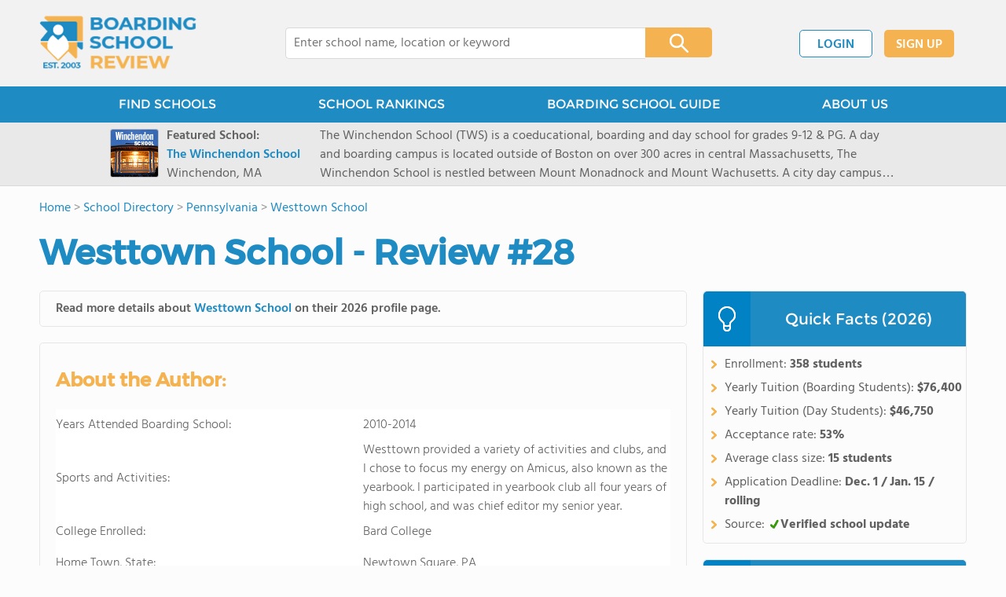

--- FILE ---
content_type: text/html; charset=UTF-8
request_url: https://www.boardingschoolreview.com/student-review/2368
body_size: 8824
content:
<!DOCTYPE html><html
lang="en"><head>
 <script>(function(w,d,s,l,i){w[l]=w[l]||[];w[l].push({'gtm.start':
        new Date().getTime(),event:'gtm.js'});var f=d.getElementsByTagName(s)[0],
        j=d.createElement(s),dl=l!='dataLayer'?'&l='+l:'';j.async=true;j.src=
        'https://www.googletagmanager.com/gtm.js?id='+i+dl;f.parentNode.insertBefore(j,f);
        })(window,document,'script','dataLayer','GTM-NW8BJ9F');
        gtag('config', 'AW-1071933170');
        gtag('config', 'AW-16939058694');</script> <meta
charset="utf-8"/><meta
http-equiv="X-UA-Compatible" content="IE=edge" ><meta
name="viewport" content="width=device-width, initial-scale=1.0, maximum-scale=2.0, user-scalable=yes"><meta
name="format-detection" content="telephone=no" ><meta
name="description" content="Read about this alumni's experiences at Westtown School - student review #28" /><title>Westtown School - Student Review #28</title><link
rel="dns-prefetch" href="https://static.boardingschoolreview.com/" ><link
rel="dns-prefetch" href="https://images1.boardingschoolreview.com/" ><link
rel="dns-prefetch" href="https://images2.boardingschoolreview.com/" ><link
rel="dns-prefetch" href="https://images3.boardingschoolreview.com/" ><link
rel="dns-prefetch" href="https://static.schoolreviewservices.com/" > <script src="//static.boardingschoolreview.com/static/javascript/main.min.2262561402.js"></script> <link
href='//static.boardingschoolreview.com/static/style-css.4124372402.css' media='screen' type='text/css' rel='stylesheet' /><link
rel="preload" href="//static.schoolreviewservices.com/static/fonts/montserrat.woff" as="font" type="font/woff" crossorigin="anonymous"><link
rel="preload" href="//static.schoolreviewservices.com/static/fonts/montserrat_medium.woff2" as="font" type="font/woff2" crossorigin="anonymous"><link
rel="preload" href="//static.schoolreviewservices.com/static/fonts/hind_300_first.woff2" as="font" type="font/woff2" crossorigin="anonymous"><link
rel="preload" href="//static.schoolreviewservices.com/static/fonts/hind_300_second.woff" as="font" type="font/woff" crossorigin="anonymous"><link
rel="preload" href="//static.schoolreviewservices.com/static/fonts/hind_400_first.woff2" as="font" type="font/woff2" crossorigin="anonymous"><link
rel="preload" href="//static.schoolreviewservices.com/static/fonts/hind_400_second.woff" as="font" type="font/woff" crossorigin="anonymous"><link
rel="preload" href="//static.schoolreviewservices.com/static/fonts/hind_500_first.woff2" as="font" type="font/woff2" crossorigin="anonymous"><link
rel="preload" href="//static.schoolreviewservices.com/static/fonts/hind_500_second.woff" as="font" type="font/woff" crossorigin="anonymous"><link
rel="preload" href="//static.schoolreviewservices.com/static/fonts/hind_600_first.woff2" as="font" type="font/woff2" crossorigin="anonymous"><link
rel="preload" href="//static.schoolreviewservices.com/static/fonts/hind_600_second.woff" as="font" type="font/woff" crossorigin="anonymous"><link
rel="preload" href="//static.schoolreviewservices.com/static/fonts/hind_700_first.woff2" as="font" type="font/woff2" crossorigin="anonymous"><link
rel="preload" href="//static.schoolreviewservices.com/static/fonts/hind_700_second.woff" as="font" type="font/woff" crossorigin="anonymous"><link
rel="preload" href="//static.schoolreviewservices.com/static/fonts/fcicons.ttf" as="font" type="font/ttf" crossorigin="anonymous"><link
rel="apple-touch-icon" sizes="180x180" href="/apple-touch-icon.png?v=yyxmRQnxXd"><link
rel="icon" type="image/png" href="/favicon-32x32.png?v=yyxmRQnxXd" sizes="32x32"><link
rel="icon" type="image/png" href="/favicon-16x16.png?v=yyxmRQnxXd" sizes="16x16"><link
rel="manifest" href="/manifest.json?v=yyxmRQnxXd"><link
rel="mask-icon" href="/safari-pinned-tab.svg?v=yyxmRQnxXd" color="#1E8BC3"><link
rel="shortcut icon" href="/favicon.ico?v=yyxmRQnxXd"><meta
name="msapplication-TileColor" content="#da532c"><meta
name="msapplication-TileImage" content="/mstile-144x144.png?v=yyxmRQnxXd"><meta
name="theme-color" content="#ffffff"></head><body
id="student_review">
<noscript><iframe
src="https://www.googletagmanager.com/ns.html?id=GTM-NW8BJ9F"
height="0" width="0" style="display:none;visibility:hidden"></iframe></noscript><div
id="fb-root"></div><div
id="page-container"><header
id="header-wrapper"><div
class="header-content nav-down headroom header-fixed">
<span
class="m-header-navbar" id="m-header-navbar"></span>
<a
href="/" title="Boarding School Review - Established 2003" class="header-logo-link"><img
src="/images/boarding-school-review-est-2003-logo.png" alt="Boarding School Review - Established 2003" class="header-logo-img" width="201" height="76" loading="lazy" /></a><div
class="search-bar header-search-bar"><form
method="GET" action="/search" accept-charset="UTF-8" name="cse-search-box-1" id="cse-search-box-1" class="cse-search-box" novalidate><input
id="q1" class="search-input" size="60" placeholder="Enter school name, location or keyword" onfocus="this.placeholder=&#039;&#039;" onblur="this.placeholder=&#039;Enter school name, location or keyword&#039;" readonly="readonly" style="color:#a9a9a9" required name="q" type="text" value="">        <span
class="search-x-delete">x</span><span
class="m-search-x-delete"></span>
<input
name="cx" type="hidden" value="016015916617632982569:z_spbscigvg"><input
name="ie" type="hidden" value="UTF-8"><input
name="siteurl" type="hidden" value="www.boardingschoolreview.com"><input
name="spam_trap" type="hidden" value=""><button
type="submit" name="sa" class="search-button"></button></form></div><div
id="header-login-line" class="header-login-line"></div>
<span
class="m-search-icon" id="m-search-icon"></span></div></header><nav
id="header-nav-wrapper"><div
class="header-nav-content"><div
id="m-header-login-line" class="m-header-login-line"></div>
<a
href="/find-schools" class="header-nav-link">FIND SCHOOLS</a>
<a
href="/top-twenty-schools-listing" class="header-nav-link" >SCHOOL RANKINGS</a>
<a
href="/blog" class="header-nav-link header-nav-blog">BOARDING SCHOOL GUIDE
<span
class="m-cat-icon"><span
class='m-ci-arrow m-ci-arrow-down'></span></span>
</a>
<span
class="m-cat-menu">
<a
href='/blog/category/why-boarding-school' class='header-nav-link' >Why Boarding School</a><a
href='/blog/category/choosing-a-school' class='header-nav-link' >Choosing a School</a><a
href='/blog/category/admissions' class='header-nav-link' >Admissions</a><a
href='/blog/category/financing' class='header-nav-link' >Financing</a>                    </span>
<a
href="/about-us" class="header-nav-link">ABOUT US</a></div></nav><div
id="menuarea-wrapper"></div><div
id="fs-banner-wrapper" class="fs-banner-wrapper"><div
id="fs-banner-content" class="fs-bc"></div></div><div
id="main-wrapper"><div
id="main"><div
id="main-headline-wrapper"><div
class="breadcrumbs"  itemscope itemtype="https://schema.org/BreadcrumbList"  >
<span
itemprop="itemListElement" itemscope itemtype="https://schema.org/ListItem"><a
itemscope itemtype="https://schema.org/WebPage" itemprop="item" itemid="https://www.boardingschoolreview.com/" href="https://www.boardingschoolreview.com/" ><span
itemprop="name">Home</span></a><meta
itemprop="position" content="1" /></span> &gt; <span
itemprop="itemListElement" itemscope itemtype="https://schema.org/ListItem"><a
itemscope itemtype="https://schema.org/WebPage" itemprop="item" itemid="https://www.boardingschoolreview.com/school-overview" href="https://www.boardingschoolreview.com/school-overview" ><span
itemprop="name">School Directory</span></a><meta
itemprop="position" content="2" /></span> &gt; <span
itemprop="itemListElement" itemscope itemtype="https://schema.org/ListItem"><a
itemscope itemtype="https://schema.org/WebPage" itemprop="item" itemid="https://www.boardingschoolreview.com/pennsylvania" href="https://www.boardingschoolreview.com/pennsylvania" ><span
itemprop="name">Pennsylvania</span></a><meta
itemprop="position" content="3" /></span> &gt; <span
itemprop="itemListElement" itemscope itemtype="https://schema.org/ListItem"><a
itemscope itemtype="https://schema.org/WebPage" itemprop="item" itemid="https://www.boardingschoolreview.com/westtown-school-profile" href="https://www.boardingschoolreview.com/westtown-school-profile" ><span
itemprop="name">Westtown School</span></a><meta
itemprop="position" content="4" /></span></div></div><div
id="content-headline-wrapper" class="has-breadcrumbs no-hl-ads chw-layout-1 " ><h1 id="main-headline" class="" >Westtown School - Review #28</h1></div><div
id="main-content"><div
class="section-wrapper sec-box-wrapper"><div
class="sec-content sec-no-header sec-box text-style-1">
<strong
class='fw-600'>Read more details about <a
href='/westtown-school-profile'>Westtown School</a> on their 2026 profile page. </strong></div></div><div
class='review-main-wrapper' id="review-main-wrapper"  itemprop="reviews"  itemscope  itemtype="https://schema.org/Review"  ><div
style="display:none;" itemprop="itemReviewed" itemscope itemtype="https://schema.org/School">
<span
itemprop="name">Westtown School</span></div>
<span
style="display:none;" itemprop="reviewRating" itemscope itemtype="https://schema.org/Rating">
<span
itemprop="ratingValue">5</span>
</span>
<span
style="display:none;" itemprop="author" itemscope itemtype="https://schema.org/Person">
<span
itemprop="name">Westtown School alumni 28</span>
</span>
<span
itemprop="publisher" itemscope itemtype="https://schema.org/Organization"><meta
itemprop="name" content="Boarding School Review">
</span><div
class="section-wrapper sec-box-wrapper"><div
class="sec-content sec-no-header sec-box text-style-1 about-author"><h2 class='review-dt-title' id="about-the-author">About the Author:</h2><div
class="general-data-table review-data-table" ><div
class="dt-single-row-table"><div
class="dt-row dt-single-row"  ><div
class="dt-name-cell review-name-cell"  >Years Attended Boarding School:</div><div
class="dt-value-cell review-content-cell dt-cells-1 "  >2010-2014</div></div></div><div
class="dt-single-row-table"><div
class="dt-row dt-single-row"  ><div
class="dt-name-cell review-name-cell"  >Sports and Activities:</div><div
class="dt-value-cell review-content-cell dt-cells-1 "  >Westtown provided a variety of activities and clubs, and I chose to focus my energy on Amicus, also known as the yearbook. I participated in yearbook club all four years of high school, and was chief editor my senior year.</div></div></div><div
class="dt-single-row-table"><div
class="dt-row dt-single-row"  ><div
class="dt-name-cell review-name-cell"  >College Enrolled:</div><div
class="dt-value-cell review-content-cell dt-cells-1 "  >Bard College</div></div></div><div
class="dt-single-row-table"><div
class="dt-row dt-single-row"  ><div
class="dt-name-cell review-name-cell"  >Home Town, State:</div><div
class="dt-value-cell review-content-cell dt-cells-1 "  >Newtown Square, PA</div></div></div></div></div></div><div
class="review-body-wrapper"  itemprop="ReviewBody"  ><div
class="section-wrapper sec-box-wrapper"><div
class="sec-content sec-no-header sec-box text-style"><h2 class='review-dt-title' id="reflections">Reflections and Advice:</h2><div
class='review-dt-questions'>1.) What do you think makes your school unique relative to other boarding schools?</div><div
class='review-dt-responses'>I considered Westtown School to be a home away from home for fourteen years. Part of what made my experience so special was the Quaker values that the education was based off of. Time for reflection, whether that was through meeting for worship, in class reflection time, or a moment of silence before a meal, is something I feel I could not have gotten elsewhere. Another core Quaker value is community, and Westtown emphasized the importance of community whenever possible, particularly stewardship to the community. I was given opportunities to be involved and have a voice in the Westtown community, the local community, and the international community.</div><div
class='review-dt-questions'>2.) What was the best thing that happened to you in boarding school?</div><div
class='review-dt-responses'>The best thing that happened to me at boarding school was finding a sense of independence. Though Westtown was very structured in its schedule and requirements, I found room to make decisions for myself and figured out how to deal with situations on my own in a responsible way. I also love the friends I made, and know that I will be close to them forever because I spent such an important time in life living under the same roof as them.</div><div
class='review-dt-questions'>3.) What might you have done differently during your boarding school experience?</div><div
class='review-dt-responses'>I would advise incoming students to take advantage of all the opportunities you have to spend with your classmates, even the ones you are not close to. Taking the time to get to know them just makes your experience that much better.</div><div
class='review-dt-questions'>4.) What did you like most about your school?</div><div
class='review-dt-responses'>I liked the sense of community. I always felt comfortable with the people around me.</div><div
class='review-dt-questions'>5.) Do you have any final words of wisdom for visiting or incoming students to your school?</div><div
class='review-dt-responses'>Spend as much time on south lawn as you can! Whether that is playing volleyball or doing homework or hanging out with friends after lunch on a sunny day, south lawn is the place to be.</div></div></div><div
class="section-wrapper sec-box-wrapper"><div
class="sec-content sec-no-header sec-box text-style"><h2 class='review-dt-title' id="academics">Academics:</h2><div
class='review-dt-questions'>1.) Describe the academics at your school - what did you like most about it?</div><div
class='review-dt-responses'>The academics at Westtown were rigorous but rewarding. My favorite part about my classes was that they were discussion based. Classrooms are set up so that there are tables instead of desks- everyone faces each other and this makes it easy to facilitate discussions. The teachers play an important role in leading the class and planning the lesson, but they know when to let the students take a hold of a conversation as well. There is a great balance between student led discussion and teacher led discussion.</div></div></div><div
class="section-wrapper sec-box-wrapper"><div
class="sec-content sec-no-header sec-box text-style"><h2 class='review-dt-title' id="athletics">Athletics:</h2><div
class='review-dt-questions'>1.) Describe the athletics at your school - what did you like most about it?</div><div
class='review-dt-responses'>I played soccer and lacrosse at the JV level during high school but never considered myself a talented athlete. Even so, the athletics program at Westtown was still an important part of my experience. I, and I'm sure many of my classmates would say the same, tried to make it to as many games as possible. Athletic events were community based.</div></div></div><div
class="section-wrapper sec-box-wrapper"><div
class="sec-content sec-no-header sec-box text-style"><h2 class='review-dt-title' id="art">Art, Music, and Theatre:</h2><div
class='review-dt-questions'>1.) Describe the arts program at your school - what did you like most about it?</div><div
class='review-dt-responses'>I am currently majoring in Studio Arts at college, and Westtown's visual arts program gave me the opportunity to explore a wider variety of mediums than most schools, as well as prepare me for the rigorous studio work in college. Classes were focused and directed, with a lot of emphasis on technical skills when necessary, but I found that I also had ample time for self-directed work. I can't speak for the theatre and music departments, but the visual arts department and the teachers in it are phenomenal.</div></div></div><div
class="section-wrapper sec-box-wrapper"><div
class="sec-content sec-no-header sec-box text-style"><h2 class='review-dt-title' id="extracurricular">Extracurricular Opportunities:</h2><div
class='review-dt-questions'>1.) Describe the extracurriculars offered at your school - what did you like most about it?</div><div
class='review-dt-responses'>Westtown offered a lot of clubs, and many students were involved in them.  There are also checkout periods after class, when students can participate in a checkout of their choosing. These include sports and other activities, such as gardening.</div></div></div><div
class="section-wrapper sec-box-wrapper"><div
class="sec-content sec-no-header sec-box text-style"><h2 class='review-dt-title' id="dorm">Dorm Life:</h2><div
class='review-dt-questions'>1.) Describe the dorm life in your school - what did you like most about it?</div><div
class='review-dt-responses'>The dorm life at Westtown was one of my favorite things about the school. Students are required to board junior and senior year, though many choose to board freshman and sophomore year as well. I only boarded my last two years, and would say those two years were the best I had at Westtown. I was always surrounded by my classmates, and made friends with people I would not normally have talked to. The community was much more tight knit on dorm, and the dorm heads were always fun to have around and helpful when there were issues between roommates or other problems on dorm.</div></div></div><div
class="section-wrapper sec-box-wrapper"><div
class="sec-content sec-no-header sec-box text-style"><h2 class='review-dt-title' id="dining">Dining:</h2><div
class='review-dt-questions'>1.) Describe the dining arrangements at your school.</div><div
class='review-dt-responses'>There is one dining hall on campus in the center of the main building, but the belfry also serves snacks. The dining room is set up family style, and students, faculty, and other visitors all eat together. People often stay in the dining hall past meal times just to talk, and if you are ever wondering where people are, it is a good place to check first.</div></div></div><div
class="section-wrapper sec-box-wrapper"><div
class="sec-content sec-no-header sec-box text-style"><h2 class='review-dt-title' id="social">Social and Town Life:</h2><div
class='review-dt-questions'>1.) Describe the school's town and surrounding area.</div><div
class='review-dt-responses'>There is a marketplace within walking distance that students sometimes go to when the weather is warm. Pete's Produce farm is also on Westtown's campus, so students walk to Pete's to get a quick snack. Westtown is also about a five to ten minute drive from the center of West Chester.</div><div
class='review-dt-questions'>2.) Describe the social life at your school - what did you like most about it?</div><div
class='review-dt-responses'>Since Westtown is relatively small for a high school, most people know each other. It was nice to know just about everyone I passed in the hallway on a first name basis. One thing that I didn't like about the social life at Westtown was the divide between day students and boarding students. Everyone was friendly, and I definitely had friends who were boarding when I was a day student, but I still ended up eating meals and hanging out with other day students. When I started boarding this wasn't an issue and I became closer with students who had boarded all four years.</div></div></div></div></div><div
class="section-wrapper sec-box-wrapper"><div
class="sec-content sec-no-header sec-box text-style-1">
<strong
class='fw-600'>Read more details about <a
href='/westtown-school-profile'>Westtown School</a> on their 2026 profile page. </strong></div></div><div
id="school_reviews"  class="section-wrapper sec-box-wrapper"><div
class="sec-content sec-no-header sec-box"><div
class="reviews-title-wrapper"><h2 class='so-dt-title' id='reviews'>
Alumni Reviews
<a
href="/submit-a-review/32" class="rtw-add-review-link">Review School</a>
<span
class="clear-f"></span></h2></div><div
class="top20-placement-list default-layout" id="so-review-list"><div
class="t20p-list-head-row"><div
class="t20p-list-column category-col">Review</div><div
class="t20p-list-column attribute-col">Description</div></div><div
class="t20p-list-row list-row-border-2 bg_hover_change"  ><div
class="t20p-list-column category-col">
<a
href="/student-review/3587" class="review-link">
<span
 ><span
itemprop="name">Westtown School Alumni #1</span></span>
</a>
<br>
Class of 2018                <br>
<span
class='icon icon-star star-50 unclickable' title='5.00 Stars'><span
class='icon-alt'>5.00</span></span><span
class='review-date'> <span>8/7/2019</span></span>                <br>
<span
class="review-college">Villanova University</span></div><div
class="t20p-list-column attribute-col"  >
<span
class="review-body">Westtown has a beautiful campus.  It was beautiful and especially safe to walk around any time of day.  Also the style of teaching is very hands on and has small classes, usually with. . .</span></div></div><div
class="t20p-list-row list-row-border-2 bg_hover_change"  ><div
class="t20p-list-column category-col">
<a
href="/student-review/3503" class="review-link">
<span
 ><span
itemprop="name">Westtown School Alumni #2</span></span>
</a>
<br>
Class of 2018                <br>
<span
class='icon icon-star star-50 unclickable' title='5.00 Stars'><span
class='icon-alt'>5.00</span></span><span
class='review-date'> <span>5/2/2019</span></span>                <br>
<span
class="review-college">UVA</span></div><div
class="t20p-list-column attribute-col"  >
<span
class="review-body">Small Quaker school, tight group, not so much focused on strong academics as much as creating good individuals in society.. . .</span></div></div><div
class="t20p-list-row list-row-border-2 bg_hover_change"  ><div
class="t20p-list-column category-col">
<a
href="/student-review/3185" class="review-link">
<span
 ><span
itemprop="name">Westtown School Alumni #3</span></span>
</a>
<br>
Class of 2007                <br>
<span
class='icon icon-star star-50 unclickable' title='5.00 Stars'><span
class='icon-alt'>5.00</span></span><span
class='review-date'> <span>4/10/2018</span></span>                <br>
<span
class="review-college">St. Mary's College of Maryland</span></div><div
class="t20p-list-column attribute-col"  >
<span
class="review-body">Extremely beautiful campus. It is a Quaker boarding school with wonderful teachers. They require a senior project where students can travel the world. Also encourages volunteer work and has a campus farm. . .</span></div></div><div
class="t20p-list-row t20pl-showmore-wrapper bg_hover_change" id="t20pl-review-showmore">
<span
class="t20pl-showmore-content">Show more reviews (<span
id="surv-left-count">41 reviews</span>)</span></div></div></div></div><section
id="recent-articles"  class="section-wrapper sec-no-border dpo-xllg-block"><header
class="section-header sec-3-header"><div
class="sec-header-icon-bg  large-icon icon-41-41"><div
class="sec-header-icon  ra-icon "></div></div><div
class="sec-header-title-cnt"><H2 class="sec-header-title">Recent Articles</H2></div></header><div
class="sec-content sec-after-header ra-box"><div
class="ra-pt">
<a
href="/blog/boarding-school-student-leadership-in-residential-life" title="Boarding School Student Leadership in Residential Life" class="ra-photo-link">
<picture>
<source
type="image/webp" srcset="https://images1.boardingschoolreview.com/articlephoto/358/Boarding-School-Student-Leadership-in-Residential-Life-9mrz11bnzosookskco88ok0g0-280.webp" />
<source
type="image/jpeg" srcset="https://images2.boardingschoolreview.com/articlephoto/358/Boarding-School-Student-Leadership-in-Residential-Life-9mrz11bnzosookskco88ok0g0-280.jpg" />
<img
data-src="https://images2.boardingschoolreview.com/articlephoto/358/Boarding-School-Student-Leadership-in-Residential-Life-9mrz11bnzosookskco88ok0g0-280.jpg" alt="Boarding School Student Leadership in Residential Life" title="Boarding School Student Leadership in Residential Life" loading="lazy" class="ra-photo lazyload"  width="280" height="187" />
</picture>
</a><div
class="ra-tb-cnt"><div
class="ra-publish-date"><time
datetime="2026-01-22T05:11:06-0600">January 22, 2026 </time></div>
<a
href="/blog/boarding-school-student-leadership-in-residential-life" class="ra-title-link">Boarding School Student Leadership in Residential Life</a><div
class="ra-blurb">Explore how boarding school student leadership builds responsibility through residential life, mentorship, and real-world accountability in 2026.</div></div></div><div
class="ra-pt">
<a
href="/blog/boarding-school-scholarships-financial-aid-guide-2026" title="Boarding School Scholarships &amp; Financial Aid Guide 2026" class="ra-photo-link">
<picture>
<source
type="image/webp" srcset="https://images3.boardingschoolreview.com/articlephoto/357/Boarding-School-Scholarships-Financial-Aid-Guide-2026-6khpkp9klsgs8s0w08gws4w48-280.webp" />
<source
type="image/jpeg" srcset="https://images2.boardingschoolreview.com/articlephoto/357/Boarding-School-Scholarships-Financial-Aid-Guide-2026-6khpkp9klsgs8s0w08gws4w48-280.jpg" />
<img
data-src="https://images2.boardingschoolreview.com/articlephoto/357/Boarding-School-Scholarships-Financial-Aid-Guide-2026-6khpkp9klsgs8s0w08gws4w48-280.jpg" alt="Boarding School Scholarships &amp; Financial Aid Guide 2026" title="Boarding School Scholarships &amp; Financial Aid Guide 2026" loading="lazy" class="ra-photo lazyload"  width="280" height="280" />
</picture>
</a><div
class="ra-tb-cnt"><div
class="ra-publish-date"><time
datetime="2026-01-22T04:50:54-0600">January 22, 2026 </time></div>
<a
href="/blog/boarding-school-scholarships-financial-aid-guide-2026" class="ra-title-link">Boarding School Scholarships &amp; Financial Aid Guide 2026</a><div
class="ra-blurb">Updated boarding school financial aid guide for 2026, with costs, scholarship strategies, planning timelines, and expert insights for families.</div></div></div><div
class="ra-pt">
<a
href="/blog/corporal-punishment-in-us-boarding-schools-2026-update" title="Corporal Punishment in U.S. Boarding Schools: 2026 Update" class="ra-photo-link">
<picture>
<source
type="image/webp" srcset="https://images2.boardingschoolreview.com/articlephoto/356/Corporal-Punishment-in-U-S-Boarding-Schools-2026-Update-9juxu8wnlmgws0ccwwoo00sc8-280.webp" />
<source
type="image/jpeg" srcset="https://images3.boardingschoolreview.com/articlephoto/356/Corporal-Punishment-in-U-S-Boarding-Schools-2026-Update-9juxu8wnlmgws0ccwwoo00sc8-280.jpg" />
<img
data-src="https://images3.boardingschoolreview.com/articlephoto/356/Corporal-Punishment-in-U-S-Boarding-Schools-2026-Update-9juxu8wnlmgws0ccwwoo00sc8-280.jpg" alt="Corporal Punishment in U.S. Boarding Schools: 2026 Update" title="Corporal Punishment in U.S. Boarding Schools: 2026 Update" loading="lazy" class="ra-photo lazyload"  width="280" height="187" />
</picture>
</a><div
class="ra-tb-cnt"><div
class="ra-publish-date"><time
datetime="2026-01-22T04:36:10-0600">January 22, 2026 </time></div>
<a
href="/blog/corporal-punishment-in-us-boarding-schools-2026-update" class="ra-title-link">Corporal Punishment in U.S. Boarding Schools: 2026 Update</a><div
class="ra-blurb">Current policies, trends and parent guidance on corporal punishment in U.S. boarding schools, legal status, alternatives to physical discipline and planning advice.</div></div></div></div></section></div><div
id="secondary-content"><section
class="section-wrapper quick-stats-box"><header
class="section-header sec-3-header"><div
class="sec-header-icon-bg   icon-24-33"><div
class="sec-header-icon  idea-icon "></div></div><div
class="sec-header-title-cnt"><H2 class="sec-header-title">Quick Facts (2026)</H2></div></header><div
class="sec-content sec-after-header quick-box"><ul
class="quick-stats-ul"><li
class="quick-stats-li quick-stats-text">Enrollment: <strong>358 students</strong></li><li
class="quick-stats-li quick-stats-text">Yearly Tuition (Boarding Students): <strong>$76,400</strong></li><li
class="quick-stats-li quick-stats-text">Yearly Tuition (Day Students): <strong>$46,750</strong></li><li
class="quick-stats-li quick-stats-text">Acceptance rate: <strong>53%</strong></li><li
class="quick-stats-li quick-stats-text">Average class size: <strong>15 students</strong></li><li
class="quick-stats-li quick-stats-text">Application Deadline: <strong>Dec. 1 / Jan. 15 / rolling</strong></li><li
class="quick-stats-li quick-stats-text">Source: <strong><span
class="valid-icon school-verified-icon"></span>Verified school update</strong></li></ul></div></section><section
id="most-popular-articles"  class="section-wrapper "><header
class="section-header sec-3-header"><div
class="sec-header-icon-bg  icon-41-41"><div
class="sec-header-icon  mpa-icon "></div></div><div
class="sec-header-title-cnt"><H2 class="sec-header-title">Most Popular Articles</H2></div></header><div
class="sec-content sec-after-header">
<a
title="Types of Boarding Schools (2025 Updated Guide)" href="/blog/types-of-boarding-schools-2025-updated-guide" class="mpa-pt ">
<picture>
<source
type="image/webp" srcset="https://images1.boardingschoolreview.com/articlephoto/335/Types-of-Boarding-Schools-2025-Updated-Guide-a47yd0hhq8wgso04wkksgcog8-280.webp" />
<source
type="image/jpeg" srcset="https://images3.boardingschoolreview.com/articlephoto/335/Types-of-Boarding-Schools-2025-Updated-Guide-a47yd0hhq8wgso04wkksgcog8-280.jpg" />
<img
data-src="https://images3.boardingschoolreview.com/articlephoto/335/Types-of-Boarding-Schools-2025-Updated-Guide-a47yd0hhq8wgso04wkksgcog8-280.jpg" alt="Types of Boarding Schools (2025 Updated Guide)" title="Types of Boarding Schools (2025 Updated Guide)" loading="lazy" class="mpa-photo lazyload"  width="186" height="280"  >
</picture><div
class="mpa-title">Types of Boarding Schools (2025 Updated Guide)</div>
</a>
<a
title="How To Pay For Boarding School" href="/blog/how-to-pay-for-boarding-school" class="mpa-pt ">
<picture>
<source
type="image/webp" srcset="https://images3.boardingschoolreview.com/articlephoto/79/How-To-Pay-For-Boarding-School-63m4wbmk5h4wwc0c4sowcogow-280.webp" />
<source
type="image/jpeg" srcset="https://images1.boardingschoolreview.com/articlephoto/79/How-To-Pay-For-Boarding-School-63m4wbmk5h4wwc0c4sowcogow-280.jpg" />
<img
data-src="https://images1.boardingschoolreview.com/articlephoto/79/How-To-Pay-For-Boarding-School-63m4wbmk5h4wwc0c4sowcogow-280.jpg" alt="How To Pay For Boarding School" title="How To Pay For Boarding School" loading="lazy" class="mpa-photo lazyload"  width="280" height="186"  >
</picture><div
class="mpa-title">How To Pay For Boarding School</div>
</a>
<a
title="Least Expensive Tuition Boarding Schools" href="/top-twenty-schools-listing/least-expensive-tuition" class="mpa-pt ">
<picture>
<source
type="image/webp" srcset="https://images3.boardingschoolreview.com/articlephoto/7/Boarding-School-Pictures-7jdwi3lw67swk8k80s0448oc0-280.webp" />
<source
type="image/jpeg" srcset="https://images3.boardingschoolreview.com/articlephoto/7/Boarding-School-Pictures-7jdwi3lw67swk8k80s0448oc0-280.jpg" />
<img
data-src="https://images3.boardingschoolreview.com/articlephoto/7/Boarding-School-Pictures-7jdwi3lw67swk8k80s0448oc0-280.jpg" alt="Least Expensive Tuition Boarding Schools" title="Least Expensive Tuition Boarding Schools" loading="lazy" class="mpa-photo lazyload"  width="280" height="210"  >
</picture><div
class="mpa-title">Least Expensive Tuition Boarding Schools</div>
</a>
<a
title="School Mottoes" href="/blog/school-mottoes" class="mpa-pt dpo-xllg-block">
<picture>
<source
type="image/webp" srcset="https://images1.boardingschoolreview.com/articlephoto/85/School-Mottoes-8x4xxs1xg64g0o8c48c8ckkgc-280.webp" />
<source
type="image/jpeg" srcset="https://images2.boardingschoolreview.com/articlephoto/85/School-Mottoes-8x4xxs1xg64g0o8c48c8ckkgc-280.jpg" />
<img
data-src="https://images2.boardingschoolreview.com/articlephoto/85/School-Mottoes-8x4xxs1xg64g0o8c48c8ckkgc-280.jpg" alt="School Mottoes" title="School Mottoes" loading="lazy" class="mpa-photo lazyload"  width="280" height="187"  >
</picture><div
class="mpa-title">School Mottoes</div>
</a>
<a
title="Corporal Punishment in U.S. Boarding Schools: 2025 Update" href="/blog/corporal-punishment-in-us-boarding-schools-2025-update" class="mpa-pt dpo-xllg-block">
<picture>
<source
type="image/webp" srcset="https://images3.boardingschoolreview.com/articlephoto/297/Corporal-Punishment-in-U-S-Boarding-Schools-2025-Update-8f6qkopzzt8ocgow0gk80owwo-280.webp" />
<source
type="image/jpeg" srcset="https://images2.boardingschoolreview.com/articlephoto/297/Corporal-Punishment-in-U-S-Boarding-Schools-2025-Update-8f6qkopzzt8ocgow0gk80owwo-280.jpg" />
<img
data-src="https://images2.boardingschoolreview.com/articlephoto/297/Corporal-Punishment-in-U-S-Boarding-Schools-2025-Update-8f6qkopzzt8ocgow0gk80owwo-280.jpg" alt="Corporal Punishment in U.S. Boarding Schools: 2025 Update" title="Corporal Punishment in U.S. Boarding Schools: 2025 Update" loading="lazy" class="mpa-photo lazyload"  width="280" height="280"  >
</picture><div
class="mpa-title">Corporal Punishment in U.S. Boarding Schools: 2025 Update</div>
</a><div
class="mpa-more-cnt"><h3 class='mpa-more'>More Articles</h3>
<a
href="/blog/category/jobs-in-boarding-schools" class="mpa-more-link article-star-icon">Jobs in Boarding Schools</a><br/><a
href="/blog/category/choosing-a-school" class="mpa-more-link article-star-icon">Choosing a School</a><br/><a
href="/blog/category/why-boarding-school" class="mpa-more-link article-star-icon">Why Boarding School</a><br/><a
href="/blog/category/financing" class="mpa-more-link article-star-icon">Financing</a><br/><a
href="/blog/category/archive" class="mpa-more-link article-star-icon">Archive</a></div></div></section></div><div
class="break"></div></div></div><footer
class="page-footer"><div
class="footer-top-wrapper"><div
class="footer-top"><div
class="ft-logo-address">
<a
href="/" title="Boarding School Review - Established 2003" class="ft-logo"><img
src="/images/boarding-school-review-est-2003-logo.png" width='185' height='70' alt="Boarding School Review - Established 2003" loading="lazy" /></a><div
class="ft-address clear-fa">Boarding School Review<BR>941 West Morse Boulevard, Suite 100<BR>Winter Park, FL 32789</div></div><div
class="ft-nav-wrapper clear-fa"><div
class="ft-nav ft-nav-1">
<a
href="/" class="ft-nav-link">Home</a>
<a
href="/about-us" class="ft-nav-link" >About us</a>
<a
href="/find-schools" class="ft-nav-link" >Find Schools</a>
<a
href="/top-twenty-schools-listing" class="ft-nav-link">School Rankings</a></div><div
class="ft-nav ft-nav-2">
<a
href="/student-login" class="ft-nav-link dpo-xllg-block">Student Member Area</a>
<a
href="/blog" class="ft-nav-link">Boarding School Guide</a>
<a
href="/submit-a-review" class="ft-nav-link dpo-xllg-block">Submit Review</a>
<a
href="/consultant-directory" class="ft-nav-link dpo-xllg-block">Consultant Directory</a></div><div
class="ft-nav ft-nav-3 clear-fa">
<a
href="/school-login" class="ft-nav-link dpo-xllg-block">School Member Area</a>
<a
href="/advertising" class="ft-nav-link dpo-xllg-block">Advertising</a>
<a
href="/boarding-school-jobs" class="ft-nav-link dpo-xllg-block">Jobs</a>
<a
href="/contact-us" class="ft-nav-link">Contact us</a></div></div></div></div><div
class="footer-bottom-wrapper"><div
class="footer-bottom"><div
class="fb-social">
<a
href="https://x.com/BoardingSchlRev" class="fb-twitter " title="Boarding School Review - X "><span
class="x-shape-wrapper"><span
class="x-shape"></span></span></a>
<a
href="https://www.facebook.com/boardingschoolreview" class="fb-facebook clear-fa"  title="Boarding School Review - Facebook">Facebook</a></div><div
class="fb-copyright clear-fa">
&#169; 2003-2026 All rights reserved. <br
/>
<a
href="/terms" class="fb-copyright-link">Terms of Use</a> | <a
href="/privacy" class="fb-copyright-link">Privacy Policy</a></div></div></div></footer>
<button
id="top-to-site" role="button" title="Go to top"></button><div
class="fademask"></div></div><div
id="interstitial_ad_wrapper" style="display:none;"><div
id="interstitial_background"></div><div
id="interstitial_content"><div
id="interstitial_ad"></div></div></div> <script src="//static.boardingschoolreview.com/static/javascript/preload.min.1375835215.js"></script> <script>function triggerNativeLazyLoad(){
                if ('loading' in HTMLImageElement.prototype) {
                  const images = document.querySelectorAll("img.lazyload");
                  images.forEach(img => {
                      if(img.dataset.src){
                        img.src = img.dataset.src;
                      }
                  });
                } 
            }
            triggerNativeLazyLoad();</script> <script src="//static.boardingschoolreview.com/static/script.1713546588.js"></script> <script>/**/
documentReady(() => {  ad_overlay_main();
    close_ad_by_click(); 
 setTimeout(function(){initAjaxSearch('q1')},1); 
 T20plRowClick(); 
 LoadMoreStudentReviews(32); 
});
/**/</script></body></html>